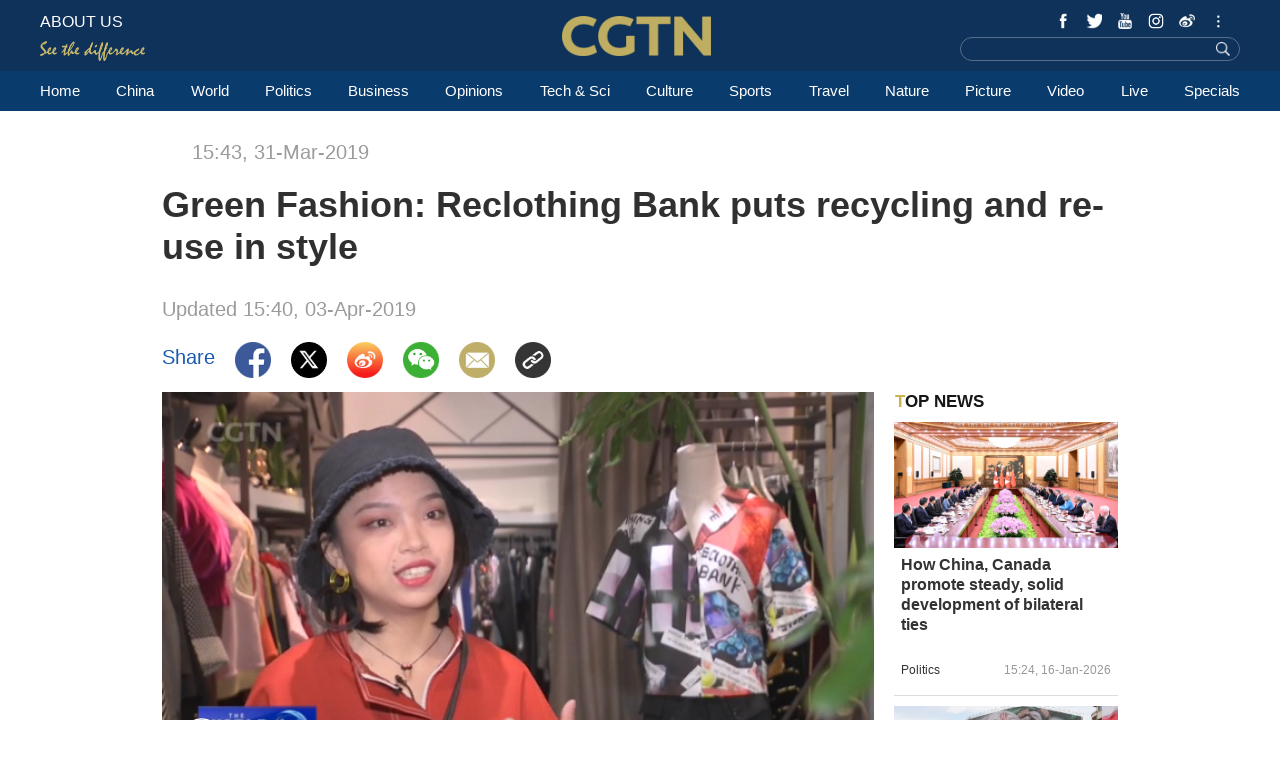

--- FILE ---
content_type: text/html
request_url: https://news.cgtn.com/news/354d544d33494464776c6d636a4e6e62684a4856/index.html
body_size: 7312
content:
<!doctype html>
<html lang="en">
<head>
    <meta charset="utf-8">
    <title>Green Fashion: Reclothing Bank puts recycling and re-use in style - CGTN</title>
    <meta name="viewport" content="width=device-width,minimum-scale=1,initial-scale=1,user-scalable=0">


<meta http-equiv="Cache-Control" content="no-transform"/>
<meta http-equiv="Cache-Control" content="no-siteapp"/>
<meta name="format-detection" content="telephone=no"/>
<meta name="apple-mobile-web-app-capable" content="yes"/>
<meta name="apple-mobile-web-app-status-bar-style" content="black"/>
<meta http-equiv="X-UA-Compatible" content="IE=Edge,chrome=1" />
<!-- FB -->
<meta property="fb:pages" content="565225540184937" />
    <!--(twittercard)-->
    <meta name="twitter:card" content="summary_large_image" />
    <meta name="twitter:site" content="@CGTNOfficial" />
    <meta name="twitter:creator" content="@CGTNOfficial" />
    <meta name="twitter:title" content="Green Fashion: Reclothing Bank puts recycling and re-use in style" />
    <meta name="twitter:description" content="" />
    <meta name="twitter:image" content="https://video.cgtn.com/public/2019-03-31/video/9dd34600a1724a38afcf82850d5245b7/9dd34600a1724a38afcf82850d5245b7.jpg?t=0821749036" />

    <!--(sharefacebook)-->
    <meta property="fb:app_id" content="723054267828678" />
    <meta property="og:type" content="article" />
    <meta property="og:rich_attachment" content="true" />
    <meta property="og:title" content="Green Fashion: Reclothing Bank puts recycling and re-use in style" />
    <meta property="og:image" content="https://video.cgtn.com/public/2019-03-31/video/9dd34600a1724a38afcf82850d5245b7/9dd34600a1724a38afcf82850d5245b7.jpg" />
    <meta property="og:description" content="" />

    <!--(ios)-->
    <!--#end-->

    <link rel="amphtml" href="https://news.cgtn.com/news/354d544d33494464776c6d636a4e6e62684a4856/share_amp.html">
    <link rel="shortcut icon" href="https://ui.cgtn.com/static/public/images/share_icon/logo_title.png" type="image/x-icon" />
    <!-- Bootstrap -->
    <link href="https://ui.cgtn.com/static/public/vendor/bootstrap/css/bootstrap.min.css" rel="stylesheet">
    <link href="https://ui.cgtn.com/static/public/vendor/slick/slick.css" type="text/css" rel="stylesheet"/>
    <link href="https://ui.cgtn.com/static/public/vendor/slick/slick-theme.css" type="text/css" rel="stylesheet"/>

    <link rel="stylesheet" href="https://ui.cgtn.com/static/public/website/css/g-header.css">
    <link rel="stylesheet" href="https://ui.cgtn.com/static/public/website/css/g-footer.css">
    <link href="https://ui.cgtn.com/static/public/vendor/floatPlayer/css/style.css" rel="stylesheet">
    <link href="https://ui.cgtn.com/static/public/web_share/css/shareStyle.css" type="text/css" rel="stylesheet"/>

    <link href="https://ui.cgtn.com/ui/audio/style.css" type="text/css" rel="stylesheet"/>

    <link href="https://ui.cgtn.com/ui/vrplayer/videojs5/video-js.css" rel="stylesheet">
    <link href="https://ui.cgtn.com/ui/vrplayer/panorama/videojs-panorama.css" rel="stylesheet">



    <script src="https://ui.cgtn.com/static/public/website/js/unsupp.js" type="text/javascript"></script>
</head>
<body>
    <script type="text/javascript">
        var ua = navigator.userAgent;
        var isAndroid = ua.indexOf('CGTN/Android') > -1; //android终端
        var isiOS = ua.indexOf('CGTN/iOS') > -1; //ios终端
        document.body.className = isAndroid?'android':isiOS?'ios':'web';
    </script>
<input value="" id="pageNameContent" style="display:none" />
<script>
    (function(i,s,o,g,r,a,m){i['GoogleAnalyticsObject']=r;i[r]=i[r]||function(){
                (i[r].q=i[r].q||[]).push(arguments)},i[r].l=1*new Date();a=s.createElement(o),
            m=s.getElementsByTagName(o)[0];a.async=1;a.src=g;m.parentNode.insertBefore(a,m)
    })(window,document,'script','https://www.google-analytics.com/analytics.js','ga');

    ga('create', 'UA-89339688-1', 'auto', 'webTracker',{'useAmpClientId': true});
    ga(function() {
        var clientID = ga.getByName('webTracker').get('clientId');
        ga('webTracker.set', 'dimension14', clientID);
    });
    ga('webTracker.require', 'ec');

    var newsId = '354d544d33494464776c6d636a4e6e62684a4856';

    if(newsId != ""){

        ga('webTracker.ec:addProduct', {

            'id':newsId,                        // 新闻的ID （string），id或name必需设置其一
            'name':"Green Fashion: Reclothing Bank puts recycling and re-use in style",         // 新闻的名称（string）， id或name必需设置其一
            'category':"",      // 新闻的类别（string），非必需
            'variant': "2019.03.31 15:43 GMT+8",               // 新闻的时间(string)，非必需
            'position': '',               // 新闻在列表中的位置(number)，非必需
            'brand': ""
        });

        ga('webTracker.ec:setAction', 'detail');
        ga('webTracker.set','dimension1', newsId);
        ga('webTracker.set','dimension2', "Green Fashion: Reclothing Bank puts recycling and re-use in style");
        ga('webTracker.set','dimension3', "2019.03.31 15:43 GMT+8");
        ga('webTracker.set','dimension47', "");
        ga('webTracker.set','dimension48', "");

        var ua = navigator.userAgent;
        var isAndroid = ua.indexOf('CGTN/Android') > -1; //android终端
        var isiOS = ua.indexOf('CGTN/iOS') > -1; //ios终端
        var dimension46=(isAndroid && 'Android') || (isiOS && 'IOS') || 'WEB';
        ga('webTracker.set', 'dimension46', dimension46);

    }else{
        ga('webTracker.set', 'dimension1', "");
    }

    ga('webTracker.send', 'pageview');



    window.sendWebEvent = function(eventCategory, eventAction, eventLabel, dimensions) {
        var gaParameters = $.extend({
            hitType: 'event',
            eventCategory: eventCategory,
            eventAction: eventAction,
            eventLabel: eventLabel
        }, dimensions);
        ga('webTracker.send', gaParameters);
    };
    window.sendNewsEvent = function(eventCategory, eventAction, eventLabel, dimensions) {
        var gaParameters = $.extend({
            hitType: 'event',
            eventCategory: eventCategory,
            eventAction: eventAction,
            eventLabel: eventLabel
        }, dimensions);
        ga('newsTracker.send', gaParameters);
    };



    window.sendVideoPlayEvent= function(newsId, headline, videoUrl, origin) {
        var ua = navigator.userAgent;
        var isAndroid = ua.indexOf('Android') > -1 || ua.indexOf('Adr') > -1; //android终端
        var isiOS = !!ua.match(/\(i[^;]+;( U;)? CPU.+Mac OS X/); //ios终端
        var dimension46=(isAndroid && 'Android') || (isiOS && 'IOS') || 'WEB';

        window.sendWebEvent && window.sendWebEvent('Video', 'video_play', videoUrl, {
            'dimension1': newsId,
            'dimension2': headline,
            'dimension12': origin,
            'dimension43': videoUrl,
            'dimension46':dimension46
        });
    };

    window.sendVideoOtherEvent= function(type, newsId, headline, videoUrl, origin) {
        var ua = navigator.userAgent;
        var isAndroid = ua.indexOf('Android') > -1 || ua.indexOf('Adr') > -1; //android终端
        var isiOS = !!ua.match(/\(i[^;]+;( U;)? CPU.+Mac OS X/); //ios终端
        var dimension46=(isAndroid && 'Android') || (isiOS && 'IOS') || 'WEB';
        window.sendWebEvent && window.sendWebEvent('Video', type, videoUrl, {
            'dimension1': newsId,
            'dimension2': headline,
            'dimension12': origin,
            'dimension43': videoUrl,
            'dimension46':dimension46
        });
    }


</script>
<input value="https://100.cgtn.com" id="analyticRoute" style="display:none" />
<input value="https://api.cgtn.com/website" id="pageAjaxDomain" style="display:none" />
<div class="g-layout">



<div class="cg-header">
    <div class="cg-nav-bar js-nav-bar">
        <div class="cg-mainWrapper" style="height: 100%" >
            <div class="cg-main-container cg-padding" style="height: 100%">
                <div class="container-fluid  cg-nav-bar-wrapper">
                    <div class="cg-nav-top" data-domain="https://www.cgtn.com">
                        <a href="javascript:;" class="icon-more"></a>
                        <div class="fl bar-l">

        <a href="https://www.cgtn.com/about-us" class="" target=_self data-category="" data-action=AboutUs_Click data-label="" data-position="" data-news-id="" data-time="">
                                <span class="about">ABOUT US</span>
        </a>

                            <a> <span class="icon-diff-w"></span></a>
                        </div>

        <a href="https://www.cgtn.com" class="bar-logo" target=_self data-category="" data-action=Logo_Click data-label="" data-position="" data-news-id="" data-time="">
        </a>

                        <div class="fr bar-r">
                            <div class="icon-list oh">
                                <a href="javascript:;" class="fr icon more js-iconList"></a>
                                <ul class="header-follow fr">
                                       <li class="fl">

        <a href="https://www.cgtn.com/socialmedia/facebook" class="icon fb" target=_blank data-category="" data-action=Socialmedia_Click data-label="" data-position="" data-news-id="" data-time="">
        </a>

                                       </li>
                                       <li class="fl">

        <a href="https://www.cgtn.com/socialmedia/twitter" class="icon twitter" target=_blank data-category="" data-action=Socialmedia_Click data-label="" data-position="" data-news-id="" data-time="">
        </a>

                                       </li>
                                       <li class="fl">

        <a href="https://www.cgtn.com/socialmedia/youtube" class="icon youtube" target=_blank data-category="" data-action=Socialmedia_Click data-label="" data-position="" data-news-id="" data-time="">
        </a>

                                       </li>
                                       <li class="fl">

        <a href="https://www.cgtn.com/socialmedia/instagram" class="icon ins" target=_blank data-category="" data-action=Socialmedia_Click data-label="" data-position="" data-news-id="" data-time="">
        </a>

                                       </li>
                                       <li class="fl">

        <a href="https://www.cgtn.com/socialmedia/weibo" class="icon weibo" target=_blank data-category="" data-action=Socialmedia_Click data-label="" data-position="" data-news-id="" data-time="">
        </a>

                                       </li>
                                       <li class="fl">

        <a href="javascript:;" class="icon wechat" target=_blank data-category="" data-action=Socialmedia_Click data-label="" data-position="" data-news-id="" data-time="">
        </a>

                                       </li>
                                       <li class="fl">

        <a href="https://www.cgtn.com/socialmedia/tumblr" class="icon tumblr" target=_blank data-category="" data-action=Socialmedia_Click data-label="" data-position="" data-news-id="" data-time="">
        </a>

                                       </li>
                                       <li class="fl">

        <a href="https://www.cgtn.com/socialmedia/pinterest" class="icon pinterest" target=_blank data-category="" data-action=Socialmedia_Click data-label="" data-position="" data-news-id="" data-time="">
        </a>

                                       </li>
                                       <li class="fl">

        <a href="https://www.cgtn.com/socialmedia/googleplus" class="icon googleplay" target=_blank data-category="" data-action=Socialmedia_Click data-label="" data-position="" data-news-id="" data-time="">
        </a>

                                       </li>
                                       <li class="fl">

        <a href="https://www.cgtn.com/socialmedia/miaopai" class="icon miaopai" target=_blank data-category="" data-action=Socialmedia_Click data-label="" data-position="" data-news-id="" data-time="">
        </a>

                                       </li>
                                </ul>
                            </div>
                            <div class="search-wrapper fr">

        <a href="javascript:;" class="icon-search js-hd-search" target=_self data-category="" data-action=Search_Click data-label="" data-position="" data-news-id="" data-time="">
        </a>


                                <input type="text" name="search" class="search" />
                            </div>
                        </div>
                        <div class="qr-img js-hd-qr">
                            <img src="//ui.cgtn.com/ui/attention/attention.jpg">
                        </div>
                    </div>
                </div>
            </div>
        </div>
    </div>

    <div class="js-nav">
        <div  class="cg-link-wrapper">
            <div class="cg-mainWrapper ">
                <div class="cg-main-container cg-padding">
                    <div class="container-fluid cg-link">
                        <ul class="cg-link-bar">

                                <li data-click-name="Home" data-page="" data-list="" class="">

        <a href="https://www.cgtn.com" class="" target=_self data-category="" data-action=Nav_Click data-label="" data-position="" data-news-id="" data-time="">
                                        Home
        </a>

                                </li>

                                <li data-click-name="China" data-page="" data-list="" class="">

        <a href="https://www.cgtn.com/china" class="" target=_self data-category="" data-action=Nav_Click data-label="" data-position="" data-news-id="" data-time="">
                                        China
        </a>

                                </li>

                                <li data-click-name="World" data-page="" data-list="" class="nav_world ">

        <a href="https://www.cgtn.com/world" class="" target=_self data-category="" data-action=Nav_Click data-label="" data-position="" data-news-id="" data-time="">
                                        World
        </a>

                                </li>

                                <li data-click-name="Politics" data-page="" data-list="" class="">

        <a href="https://www.cgtn.com/politics" class="" target=_self data-category="" data-action=Nav_Click data-label="" data-position="" data-news-id="" data-time="">
                                        Politics
        </a>

                                </li>

                                <li data-click-name="Business" data-page="" data-list="" class="">

        <a href="https://www.cgtn.com/business" class="" target=_self data-category="" data-action=Nav_Click data-label="" data-position="" data-news-id="" data-time="">
                                        Business
        </a>

                                </li>

                                <li data-click-name="Opinions" data-page="" data-list="" class="">

        <a href="https://www.cgtn.com/opinions" class="" target=_self data-category="" data-action=Nav_Click data-label="" data-position="" data-news-id="" data-time="">
                                        Opinions
        </a>

                                </li>

                                <li data-click-name="Tech & Sci" data-page="" data-list="" class="">

        <a href="https://www.cgtn.com/tech-sci" class="" target=_self data-category="" data-action=Nav_Click data-label="" data-position="" data-news-id="" data-time="">
                                        Tech & Sci
        </a>

                                </li>

                                <li data-click-name="Culture" data-page="" data-list="" class="">

        <a href="https://www.cgtn.com/culture" class="" target=_self data-category="" data-action=Nav_Click data-label="" data-position="" data-news-id="" data-time="">
                                        Culture
        </a>

                                </li>

                                <li data-click-name="Sports" data-page="" data-list="" class="">

        <a href="https://www.cgtn.com/sports" class="" target=_self data-category="" data-action=Nav_Click data-label="" data-position="" data-news-id="" data-time="">
                                        Sports
        </a>

                                </li>

                                <li data-click-name="Travel" data-page="" data-list="" class="">

        <a href="https://www.cgtn.com/travel" class="" target=_blank data-category="" data-action=Nav_Click data-label="" data-position="" data-news-id="" data-time="">
                                        Travel
        </a>

                                </li>

                                <li data-click-name="Nature" data-page="" data-list="" class="">

        <a href="https://www.cgtn.com/nature" class="" target=_self data-category="" data-action=Nav_Click data-label="" data-position="" data-news-id="" data-time="">
                                        Nature
        </a>

                                </li>

                                <li data-click-name="Picture" data-page="" data-list="" class="">

        <a href="https://www.cgtn.com/picture" class="" target=_self data-category="" data-action=Nav_Click data-label="" data-position="" data-news-id="" data-time="">
                                        Picture
        </a>

                                </li>

                                <li data-click-name="Video" data-page="" data-list="" class="">

        <a href="https://www.cgtn.com/video" class="" target=_self data-category="" data-action=Nav_Click data-label="" data-position="" data-news-id="" data-time="">
                                        Video
        </a>

                                </li>

                                <li data-click-name="Live" data-page="" data-list="" class="">

        <a href="https://www.cgtn.com/live" class="" target=_self data-category="" data-action=Nav_Click data-label="" data-position="" data-news-id="" data-time="">
                                        Live
        </a>

                                </li>

                                <li data-click-name="Specials" data-page="" data-list="" class="">

        <a href="https://www.cgtn.com/specials" class="" target=_self data-category="" data-action=Nav_Click data-label="" data-position="" data-news-id="" data-time="">
                                        Specials
        </a>

                                </li>
                        </ul>
                    </div>
                </div>
            </div>
        </div>

        <div class="cg-link-children">
            <div class="cg-mainWrapper cg-padding" style="height: 100%">
                <div class="container-fluid children-wrapper">
     <ul class="cg-link-bar link-content" data-display-name="World">
            <li>
                <a href="https://www.cgtn.com/world" >
                    World
                </a>
            </li>
            <li>
                <a href="https://www.cgtn.com/europe" >
                    Europe
                </a>
            </li>
     </ul>
                </div>
            </div>
        </div>
    </div>
</div>


<div class="cg-m-wrapper">
    <div class="cg-header cg-m-style">
        <div class="cg-nav-bar js-nav-bar2">
            <div class="cg-nav-mainWrapper" style="height: 100%">
                <div class="container-fluid  cg-nav-bar-wrapper">
                    <div class="cg-nav-top" data-domain="https://www.cgtn.com">
                        <a href="javascript:;" class="icon-more"></a>
                        <div class="menu-search">
                            <a href="javascript:;"  class="fl bar-more js-hd-more"></a>

        <a href="javascript:;" class="fr bar-search js-hd-search" target=_self data-category="" data-action=Search_Click data-label="" data-position="" data-news-id="" data-time="">
        </a>

                        </div>

        <a href="https://www.cgtn.com" class="bar-logo2" target=_self data-category="" data-action=Logo_Click data-label="" data-position="" data-news-id="" data-time="">
        </a>

                    </div>
                </div>
                <div class="cg-link2-wrapper js-link">
                    <ul class="cg-link2">

                                <li data-click-name="Home" data-list="" class="">

        <a href="https://www.cgtn.com" class="" target=_self data-category="" data-action=Nav_Click data-label="" data-position="" data-news-id="" data-time="">
                                        Home
        </a>


                                </li>

                                <li data-click-name="China" data-list="" class="">

        <a href="https://www.cgtn.com/china" class="" target=_self data-category="" data-action=Nav_Click data-label="" data-position="" data-news-id="" data-time="">
                                        China
        </a>


                                </li>

                                <li data-click-name="World" data-list="" class="">

        <a href="https://www.cgtn.com/world" class="" target=_self data-category="" data-action=Nav_Click data-label="" data-position="" data-news-id="" data-time="">
                                        World
        </a>


                                </li>

                                <li data-click-name="Politics" data-list="" class="">

        <a href="https://www.cgtn.com/politics" class="" target=_self data-category="" data-action=Nav_Click data-label="" data-position="" data-news-id="" data-time="">
                                        Politics
        </a>


                                </li>

                                <li data-click-name="Business" data-list="" class="">

        <a href="https://www.cgtn.com/business" class="" target=_self data-category="" data-action=Nav_Click data-label="" data-position="" data-news-id="" data-time="">
                                        Business
        </a>


                                </li>

                                <li data-click-name="Opinions" data-list="" class="">

        <a href="https://www.cgtn.com/opinions" class="" target=_self data-category="" data-action=Nav_Click data-label="" data-position="" data-news-id="" data-time="">
                                        Opinions
        </a>


                                </li>

                                <li data-click-name="Tech & Sci" data-list="" class="">

        <a href="https://www.cgtn.com/tech-sci" class="" target=_self data-category="" data-action=Nav_Click data-label="" data-position="" data-news-id="" data-time="">
                                        Tech & Sci
        </a>


                                </li>

                                <li data-click-name="Culture" data-list="" class="">

        <a href="https://www.cgtn.com/culture" class="" target=_self data-category="" data-action=Nav_Click data-label="" data-position="" data-news-id="" data-time="">
                                        Culture
        </a>


                                </li>

                                <li data-click-name="Sports" data-list="" class="">

        <a href="https://www.cgtn.com/sports" class="" target=_self data-category="" data-action=Nav_Click data-label="" data-position="" data-news-id="" data-time="">
                                        Sports
        </a>


                                </li>

                                <li data-click-name="Travel" data-list="" class="">

        <a href="https://www.cgtn.com/travel" class="" target=_blank data-category="" data-action=Nav_Click data-label="" data-position="" data-news-id="" data-time="">
                                        Travel
        </a>


                                </li>

                                <li data-click-name="Nature" data-list="" class="">

        <a href="https://www.cgtn.com/nature" class="" target=_self data-category="" data-action=Nav_Click data-label="" data-position="" data-news-id="" data-time="">
                                        Nature
        </a>


                                </li>

                                <li data-click-name="Picture" data-list="" class="">

        <a href="https://www.cgtn.com/picture" class="" target=_self data-category="" data-action=Nav_Click data-label="" data-position="" data-news-id="" data-time="">
                                        Picture
        </a>


                                </li>

                                <li data-click-name="Video" data-list="" class="">

        <a href="https://www.cgtn.com/video" class="" target=_self data-category="" data-action=Nav_Click data-label="" data-position="" data-news-id="" data-time="">
                                        Video
        </a>


                                </li>

                                <li data-click-name="Live" data-list="" class="">

        <a href="https://www.cgtn.com/live" class="" target=_self data-category="" data-action=Nav_Click data-label="" data-position="" data-news-id="" data-time="">
                                        Live
        </a>


                                </li>

                                <li data-click-name="Specials" data-list="" class="">

        <a href="https://www.cgtn.com/specials" class="" target=_self data-category="" data-action=Nav_Click data-label="" data-position="" data-news-id="" data-time="">
                                        Specials
        </a>


                                </li>
                    </ul>
                    <ul class="icon-list">
                            <li class="fl ">


        <a href="https://www.cgtn.com/socialmedia/facebook" class="icon phone_fb" target=_self data-category="" data-action=Socialmedia_Click data-label="" data-position="" data-news-id="" data-time="">
        </a>


                            </li>
                            <li class="fl ">


        <a href="https://www.cgtn.com/socialmedia/twitter" class="icon phone_twitter" target=_self data-category="" data-action=Socialmedia_Click data-label="" data-position="" data-news-id="" data-time="">
        </a>


                            </li>
                            <li class="fl ">


        <a href="https://www.cgtn.com/socialmedia/youtube" class="icon phone_youtube" target=_self data-category="" data-action=Socialmedia_Click data-label="" data-position="" data-news-id="" data-time="">
        </a>


                            </li>
                            <li class="fl ">


        <a href="https://www.cgtn.com/socialmedia/instagram" class="icon phone_ins" target=_self data-category="" data-action=Socialmedia_Click data-label="" data-position="" data-news-id="" data-time="">
        </a>


                            </li>
                            <li class="fl ">


        <a href="https://www.cgtn.com/socialmedia/weibo" class="icon phone_weibo" target=_self data-category="" data-action=Socialmedia_Click data-label="" data-position="" data-news-id="" data-time="">
        </a>


                            </li>
                            <li class="fl ">


        <a href="javascript:;" class="icon phone_wechat" target=_self data-category="" data-action=Socialmedia_Click data-label="" data-position="" data-news-id="" data-time="">
        </a>


                            </li>
                            <li class="fl ">


        <a href="https://www.cgtn.com/socialmedia/tumblr" class="icon phone_tumblr" target=_self data-category="" data-action=Socialmedia_Click data-label="" data-position="" data-news-id="" data-time="">
        </a>


                            </li>
                            <li class="fl ">


        <a href="https://www.cgtn.com/socialmedia/pinterest" class="icon phone_pinterest" target=_self data-category="" data-action=Socialmedia_Click data-label="" data-position="" data-news-id="" data-time="">
        </a>


                            </li>
                            <li class="fl ">


        <a href="https://www.cgtn.com/socialmedia/googleplus" class="icon phone_googleplay" target=_self data-category="" data-action=Socialmedia_Click data-label="" data-position="" data-news-id="" data-time="">
        </a>


                            </li>
                            <li class="fl mar0">


        <a href="https://www.cgtn.com/socialmedia/miaopai" class="icon phone_miaopai" target=_self data-category="" data-action=Socialmedia_Click data-label="" data-position="" data-news-id="" data-time="">
        </a>


                            </li>
                    </ul>
                </div>
            </div>
        </div>
    </div>
    <div class="m-qr-img js-m-qr">
        <img src="//ui.cgtn.com/ui/attention/attention.jpg">
    </div>
</div>
    <div class="cg-mainWrapper-col4 cg-share-page js-share" data-id="354d544d33494464776c6d636a4e6e62684a4856" data-form=""  data-translatapi="https://api.cgtn.com/app" data-apiprefix="https://api.cgtn.com/website">
        <div class="cg-main-container">
            <div class="container-fluid">
                <div class="col-md-60 col-xs-60 cg-padding js-share-title">
    <div class="m-top-title">
        <div class="news-info">
            <div class="news-section-date news-text">
             <span class="section">
                 
             </span>
            <span class="date">

    15:43, 31-Mar-2019

            </span>
            </div>
            <div class="news-title">Green Fashion: Reclothing Bank puts recycling and re-use in style</div>
                <div class="updatetime news-text">
                    Updated 
    15:40, 03-Apr-2019


                </div>
            <div class="location J_location none">
                <img  src="https://ui.cgtn.com/static/public/images/icon/global@3x.png" />
                <span class="text">[]</span>
            </div>
        </div>
    </div>
                </div>
                <div class="col-md-45 col-xs-60" >
                    <div class="cg-padding">
                        <div class="share-icon ">
                            <div class="cg-row-title cg-margin share-banner news-text">
                                <p class="label news-text"> Share </p>
                                <a class="fb" href="#" target="_blank" share_title="Green Fashion: Reclothing Bank puts recycling and re-use in style"><img src="https://ui.cgtn.com/static/public/images/share_icon/facebook@3x.png"/></a>
                                <a class="twitter" href="#" target="_blank" share_title="Green Fashion: Reclothing Bank puts recycling and re-use in style"><img src="https://ui.cgtn.com/static/public/images/share_icon/twitter@3x.png"/></a>
                                <a class="wb" href="#" target="_blank" share_title="Green Fashion: Reclothing Bank puts recycling and re-use in style"><img src="https://ui.cgtn.com/static/public/images/share_icon/weibo@3x.png"/></a>
                                <a class="share-wechat js-share-wchat" href="#" share_title="Green Fashion: Reclothing Bank puts recycling and re-use in style">
                                    <img src="https://ui.cgtn.com/static/public/images/share_icon/wechat@3x.png"/>
                                    <div class="share-img js-share-img none">
                                        <img src="https://news.cgtn.com/news/354d544d33494464776c6d636a4e6e62684a4856/qr.png" alt="QR"/>
                                    </div>
                                </a>
                                <a class="email" href="#" target="_blank" share_title="Green Fashion: Reclothing Bank puts recycling and re-use in style"><img src="https://ui.cgtn.com/static/public/images/share_icon/mail@3x.png"/></a>
                                <a class="J_copyBtn" href="javascript:void(0);" share_title="Green Fashion: Reclothing Bank puts recycling and re-use in style"><img src="https://ui.cgtn.com/static/public/images/share_icon/copy@3x.png"/></a>
                                <p class="copy-tips J_copyTips">Copied</p>
                                <div style="clear: both"></div>
                            </div>
                        </div>
                    </div>
                </div>

                <div class="col-md-45 col-xs-60" >
                    <div class="cg-padding cg-margin">

<div id="cmsMainContent" class="m-content" data-id="354d544d33494464776c6d636a4e6e62684a4856" data-mapiurl=https://api.cgtn.com/app data-url="//ui.cgtn.com/ui/cgtn_app_v6">
            


            <div class="cmsVideo cg-pic-big3 " >
                
<div class="cg-video-wrapper " >
    <div class="cg-player-container J_player_container" data-width="640"  data-height="360" data-ratio="640:360" data-news-id="3428761" data-video ="https://video.cgtn.com/public/2019-03-31/video/9dd34600a1724a38afcf82850d5245b7/9dd34600a1724a38afcf82850d5245b7.m3u8" data-is360=""  data-is4k="" data-poster="https://video.cgtn.com/public/2019-03-31/video/9dd34600a1724a38afcf82850d5245b7/9dd34600a1724a38afcf82850d5245b7.jpg"  data-title="Green Fashion: Reclothing Bank puts recycling and re-use in style" data-origin="web_list">
        <div class="cg-player-position">
            <div id="c_videov4ae9e6bb5b873426c8bcbaa95fd245a37" class="cg-video-main" data-video ="https://video.cgtn.com/public/2019-03-31/video/9dd34600a1724a38afcf82850d5245b7/9dd34600a1724a38afcf82850d5245b7.m3u8" data-is360="" data-poster="https://video.cgtn.com/public/2019-03-31/video/9dd34600a1724a38afcf82850d5245b7/9dd34600a1724a38afcf82850d5245b7.jpg">
            </div>

            <div id="c_videov4ae9e6bb5b873426c8bcbaa95fd245a37-myOverlay" data-width="640"  data-height="360"  data-video ="https://video.cgtn.com/public/2019-03-31/video/9dd34600a1724a38afcf82850d5245b7/9dd34600a1724a38afcf82850d5245b7.m3u8" data-is360=""  data-newsid="3428761" data-poster="https://video.cgtn.com/public/2019-03-31/video/9dd34600a1724a38afcf82850d5245b7/9dd34600a1724a38afcf82850d5245b7.jpg" data-is4k="" class="click-to-play-overlay J_player_container_main">

                <div class="video-control-wrapper"></div>

                <div class="play-icon"
                     role="button"
                     tabindex="0"></div>

                    <div class="duration-time">
                            02:50
                    </div>



                <img src="https://video.cgtn.com/public/2019-03-31/video/9dd34600a1724a38afcf82850d5245b7/9dd34600a1724a38afcf82850d5245b7.jpg" >
            </div>
        </div>
    </div>
</div>
            </div>

            <div class="text text-p en">"Out with the old, in with the new" has long been the mantra of the fashion industry. But in this era of recycling and reusing, old unwanted products can make quite the fashion statement. CGTN's Sun Ye visited a&nbsp;designer&nbsp;studio which turns the used and wasted, into the coveted.</div>
            <div class="text text-p en">The usual trappings of a fashion design studio.</div>
            <div class="text text-p en">But Zhang Na, the mastermind behind the Shanghai-based brand Reclothing Bank, has built her career on the&nbsp;unusual.</div>
            <div class="text text-p en">Using materials wasted and discarded by the industry, including used clothes, she says she has been mounting her rebellion against the system.</div>
            <div class="text text-p en">ZHANG NA RECLOTHING BANK "I'm in an industry that moves so fast, season after season. And then there is fast fashion. I have seen piles of&nbsp;leftover&nbsp;clothing dumped out. And I want to design, actually re-design the used and give them new life."</div>
            <div class="text text-p en">She started almost ten years ago, at first working with donated second-hand clothing.&nbsp;</div>
            <div class="text text-p en">And now, she goes one step further back, using actual refuse for raw material.</div>
            <div class="text text-p en">ZHANG NA RECLOTHING BANK "Many don't realize that you can actually keep costs down with recycled materials, while also keeping your carbon emissions down."</div>
            <div class="text text-p en">What Reclothing Bank rolls out is not cheap.&nbsp;</div>
            <div class="text text-p en">And that's part of Zhang's design concept.</div>
            <div class="text text-p en">ZHANG NA RECLOTHING BANK "We hope the good design and the quality will win over buyers, who will NOT let go of the clothes again."</div>
            <div class="text text-p en">She says the idea has been taking hold as her clienteles have changed from those with "a high sense of social responsibility" to people from all walks of life, and across China.</div>
            <div class="text text-p en">For example, one thousand kilometers away in Beijing, fashion aficionado Wang Yuting says the green concept is the icing on the cake.</div>
            <div class="text text-p en">WANG YUTING "I'm first attracted to the design, especially these prints. I really like the collars. And then I learned about the sustainability behind it, and that's a plus."</div>
            <div class="text text-p en">Zhang has bigger visions too.</div>
            <div class="text text-p en">She hopes&nbsp;one day,&nbsp;Reclothing Bank will bankroll the basic necessities of life to become all sustainable and lovable.</div>
            <div class="text text-p en">SY, CGTN, BJ.</div>



    <div class="sourceTextDiv">
    </div>
</div>

                    </div>
                    <div class="col-md-60 col-xs-60 cg-mb-15">
                        <div class="relatedStories"></div>
                        <div class="moreFrom"></div>
                    </div>
                </div>
                <div class="col-md-15 col-xs-60 topNews" >
                </div>
                <div class="share-m-img js-share-m-img none">
                    <img id="wchatQR" src="https://news.cgtn.com/news/354d544d33494464776c6d636a4e6e62684a4856/qr.png" alt="QR"/>
                </div>
            </div>
        </div>
    </div>

<div class="cg-footer">
    <div class="cg-mainWrapper">
        <div class="cg-main-container cg-padding">
            <div class="container-fluid">
                <div class="cg-footer-top-wrapper">
                    <div class="cg-footer-top">
                        <a href="https://www.cgtn.com" class="icon-logo"></a>
                        <a class="icon-different marl"></a>
                    </div>
                </div>
                <div class="cg-footer-middle">
                    <div class="cg-item-w4x fl">
                        <div class="title">SITEMAP</div>
                        <ul class="cg-list">
                                <li class="fl">
                                    
        <a href="https://www.cgtn.com/china" class="" target=_self data-category="" data-action=Sitemap_Click data-label="" data-position="" data-news-id="" data-time="">
China        </a>


                                </li>
                                <li class="fl">
                                    
        <a href="https://www.cgtn.com/world" class="" target=_self data-category="" data-action=Sitemap_Click data-label="" data-position="" data-news-id="" data-time="">
World        </a>


                                </li>
                                <li class="fl">
                                    
        <a href="https://www.cgtn.com/politics" class="" target=_self data-category="" data-action=Sitemap_Click data-label="" data-position="" data-news-id="" data-time="">
Politics        </a>


                                </li>
                                <li class="fl">
                                    
        <a href="https://www.cgtn.com/business" class="" target=_self data-category="" data-action=Sitemap_Click data-label="" data-position="" data-news-id="" data-time="">
Business        </a>


                                </li>
                                <li class="fl">
                                    
        <a href="https://www.cgtn.com/tech-sci" class="" target=_self data-category="" data-action=Sitemap_Click data-label="" data-position="" data-news-id="" data-time="">
Tech & Sci        </a>


                                </li>
                                <li class="fl">
                                    
        <a href="https://www.cgtn.com/culture" class="" target=_self data-category="" data-action=Sitemap_Click data-label="" data-position="" data-news-id="" data-time="">
Culture        </a>


                                </li>
                                <li class="fl">
                                    
        <a href="https://www.cgtn.com/sports" class="" target=_self data-category="" data-action=Sitemap_Click data-label="" data-position="" data-news-id="" data-time="">
Sports        </a>


                                </li>
                                <li class="fl">
                                    
        <a href="https://www.cgtn.com/opinions" class="" target=_self data-category="" data-action=Sitemap_Click data-label="" data-position="" data-news-id="" data-time="">
Opinions        </a>


                                </li>
                                <li class="fl">
                                    
        <a href="https://www.cgtn.com/travel" class="" target=_self data-category="" data-action=Sitemap_Click data-label="" data-position="" data-news-id="" data-time="">
Travel        </a>


                                </li>
                                <li class="fl">
                                    
        <a href="https://www.cgtn.com/nature" class="" target=_self data-category="" data-action=Sitemap_Click data-label="" data-position="" data-news-id="" data-time="">
Nature        </a>


                                </li>
                                <li class="fl">
                                    
        <a href="https://www.cgtn.com/picture" class="" target=_self data-category="" data-action=Sitemap_Click data-label="" data-position="" data-news-id="" data-time="">
Picture        </a>


                                </li>
                                <li class="fl">
                                    
        <a href="https://www.cgtn.com/video" class="" target=_self data-category="" data-action=Sitemap_Click data-label="" data-position="" data-news-id="" data-time="">
Video        </a>


                                </li>
                                <li class="fl">
                                    
        <a href="https://www.cgtn.com/live" class="" target=_self data-category="" data-action=Sitemap_Click data-label="" data-position="" data-news-id="" data-time="">
Live        </a>


                                </li>
                                <li class="fl">
                                    
        <a href="https://www.cgtn.com/specials" class="" target=_self data-category="" data-action=Sitemap_Click data-label="" data-position="" data-news-id="" data-time="">
Specials        </a>


                                </li>
                                <li class="fl">
                                    
        <a href="https://www.cgtn.com/transcript" class="" target=_self data-category="" data-action=Sitemap_Click data-label="" data-position="" data-news-id="" data-time="">
Transcript        </a>


                                </li>
                        </ul>
                    </div>
                    <div class="cg-item-w3x fl">
                        <div class="title">EXPLORE MORE</div>
                        <ul class="cg-list">
                                <li class="fl ">
                                    
        <a href="https://www.cgtn.com/channel/english" class="" target=_blank data-category="" data-action=ExploreMore_Click data-label="" data-position="" data-news-id="" data-time="">
English        </a>


                                </li>
                                <li class="fl ">
                                    
        <a href="//espanol-m.cgtn.com" class="" target=_blank data-category="" data-action=ExploreMore_Click data-label="" data-position="" data-news-id="" data-time="">
Español        </a>


                                </li>
                                <li class="fl ">
                                    
        <a href="//francaism.cgtn.com" class="" target=_blank data-category="" data-action=ExploreMore_Click data-label="" data-position="" data-news-id="" data-time="">
Français        </a>


                                </li>
                                <li class="fl pdb0">
                                    
        <a href="//arabic-m.cgtn.com/" class="" target=_blank data-category="" data-action=ExploreMore_Click data-label="" data-position="" data-news-id="" data-time="">
العربية        </a>


                                </li>
                                <li class="fl ">
                                    
        <a href="//russian-m.cgtn.com" class="" target=_blank data-category="" data-action=ExploreMore_Click data-label="" data-position="" data-news-id="" data-time="">
Русский        </a>


                                </li>
                                <li class="fl ">
                                    
        <a href="https://www.cgtn.com/channel/documentary" class="" target=_blank data-category="" data-action=ExploreMore_Click data-label="" data-position="" data-news-id="" data-time="">
Documentary        </a>


                                </li>
                                <li class="fl ">
                                    
        <a href="http://www.cctvplus.com" class="" target=_blank data-category="" data-action=ExploreMore_Click data-label="" data-position="" data-news-id="" data-time="">
CCTV+        </a>


                                </li>
                        </ul>
                    </div>
                    <div class="cg-item-w2x fl">
                        <div class="title">DOWNLOAD OUR APP</div>
                        <ul class="cg-list no-border">
                                <li class="fl">

        <a href="https://itunes.apple.com/us/app/cctvnews/id922456579" class="icon apple" target=_blank data-category="" data-action=Download_Click data-label="" data-position="" data-news-id="" data-time="">
        </a>

                                </li>
                                <li class="fl">

        <a href="https://play.google.com/store/apps/details?id=com.imib.cctv" class="icon google" target=_blank data-category="" data-action=Download_Click data-label="" data-position="" data-news-id="" data-time="">
        </a>

                                </li>
                                <li class="fl">

        <a href="//news.cgtn.com/download/CGTN.apk" class="icon web" target=_blank data-category="" data-action=Download_Click data-label="" data-position="" data-news-id="" data-time="">
        </a>

                                </li>
                                <li class="fl">

        <a href="https://www.cgtn.com/appletv-download" class="icon apple-tv" target=_blank data-category="" data-action=Download_Click data-label="" data-position="" data-news-id="" data-time="">
        </a>

                                </li>
                        </ul>
                    </div>
                </div>
                <div class="cg-copyright">
                    <p class="fl copyright">Copyright © 2018 CGTN. Beijing ICP prepared NO.16065310-3</p>
                    <ul class="fr link">
                        <li class="fl">

        <a href="https://www.cgtn.com/terms-of-use" class="" target=_self data-category="" data-action=TeamOfUs_Click data-label="" data-position="" data-news-id="" data-time="">
                                 Terms of use
        </a>

                            <span class="hr-r"></span>
                        </li>
                        <li class="fl">

        <a href="https://www.cgtn.com/copyright" class="" target=_self data-category="" data-action=Copyright_Click data-label="" data-position="" data-news-id="" data-time="">
                                 Copyright
        </a>

                            <span class="hr-r"></span>
                        </li>
                        <li class="fl">

        <a href="https://www.cgtn.com/privacy" class="pdr0" target=_self data-category="" data-action=PrivacyPolicy_Click data-label="" data-position="" data-news-id="" data-time="">
                                 Privacy policy
        </a>

                        </li>
                        <li class="fl about">

        <a href="https://www.cgtn.com/about-us" class="" target=_self data-category="" data-action=AboutUs_Click data-label="" data-position="" data-news-id="" data-time="">
                                 About us
        </a>

                        </li>
                    </ul>
                </div>
            </div>
        </div>
    </div>
</div>


<div class="cg-footer cg-m-footer" >
    <div class="cg-mainWrapper">
        <div class="cg-main-container cg-padding">
            <div class="container-fluid">
                <div class="cg-footer-top-wrapper">
                    <div class="cg-footer-top">
                        <a href="https://www.cgtn.com" class="icon-logo"></a>
                        <a class="icon-different marl"></a>
                    </div>
                </div>
                <div class="cg-footer-middle">
                         <div class="cg-item-w3x fl">
                             <div class="title ">SITEMAP</div>
                             <ul class="cg-list list2">
                                    <li class="fl ">
                                        
        <a href="https://www.cgtn.com/china" class="" target=_self data-category="" data-action=Sitemap_Click data-label="" data-position="" data-news-id="" data-time="">
China        </a>


                                    </li>
                                    <li class="fl ">
                                        
        <a href="https://www.cgtn.com/world" class="" target=_self data-category="" data-action=Sitemap_Click data-label="" data-position="" data-news-id="" data-time="">
World        </a>


                                    </li>
                                    <li class="fl ">
                                        
        <a href="https://www.cgtn.com/politics" class="" target=_self data-category="" data-action=Sitemap_Click data-label="" data-position="" data-news-id="" data-time="">
Politics        </a>


                                    </li>
                                    <li class="fl ">
                                        
        <a href="https://www.cgtn.com/business" class="" target=_self data-category="" data-action=Sitemap_Click data-label="" data-position="" data-news-id="" data-time="">
Business        </a>


                                    </li>
                                    <li class="fl ">
                                        
        <a href="https://www.cgtn.com/opinions" class="" target=_self data-category="" data-action=Sitemap_Click data-label="" data-position="" data-news-id="" data-time="">
Opinions        </a>


                                    </li>
                                    <li class="fl ">
                                        
        <a href="https://www.cgtn.com/tech-sci" class="" target=_self data-category="" data-action=Sitemap_Click data-label="" data-position="" data-news-id="" data-time="">
Tech & Sci        </a>


                                    </li>
                                    <li class="fl ">
                                        
        <a href="https://www.cgtn.com/culture" class="" target=_self data-category="" data-action=Sitemap_Click data-label="" data-position="" data-news-id="" data-time="">
Culture        </a>


                                    </li>
                                    <li class="fl padb0">
                                        
        <a href="https://www.cgtn.com/sports" class="" target=_self data-category="" data-action=Sitemap_Click data-label="" data-position="" data-news-id="" data-time="">
Sports        </a>


                                    </li>
                             </ul>
                         </div>
                         <div class="cg-item-w3x fl">
                             <div class="title visibility">SITEMAP</div>
                             <ul class="cg-list ">
                                    <li class="fl ">
                                        
        <a href="https://www.cgtn.com/travel" class="" target=_self data-category="" data-action=Sitemap_Click data-label="" data-position="" data-news-id="" data-time="">
Travel        </a>


                                    </li>
                                    <li class="fl ">
                                        
        <a href="https://www.cgtn.com/nature" class="" target=_self data-category="" data-action=Sitemap_Click data-label="" data-position="" data-news-id="" data-time="">
Nature        </a>


                                    </li>
                                    <li class="fl ">
                                        
        <a href="https://www.cgtn.com/picture" class="" target=_self data-category="" data-action=Sitemap_Click data-label="" data-position="" data-news-id="" data-time="">
Picture        </a>


                                    </li>
                                    <li class="fl ">
                                        
        <a href="https://www.cgtn.com/video" class="" target=_self data-category="" data-action=Sitemap_Click data-label="" data-position="" data-news-id="" data-time="">
Video        </a>


                                    </li>
                                    <li class="fl ">
                                        
        <a href="https://www.cgtn.com/specials" class="" target=_self data-category="" data-action=Sitemap_Click data-label="" data-position="" data-news-id="" data-time="">
Specials        </a>


                                    </li>
                                    <li class="fl ">
                                        
        <a href="https://www.cgtn.com/live" class="" target=_self data-category="" data-action=Sitemap_Click data-label="" data-position="" data-news-id="" data-time="">
Live        </a>


                                    </li>
                                    <li class="fl padb0">
                                        
        <a href="https://www.cgtn.com/transcript" class="" target=_self data-category="" data-action=Sitemap_Click data-label="" data-position="" data-news-id="" data-time="">
Transcript        </a>


                                    </li>
                             </ul>
                         </div>
                    <div style="clear: both"></div>
                    <div class="list-wrapper">
                        <div class="cg-item-w3x fl">
                            <div class="title">EXPLORE MORE </div>
                            <ul class="cg-list list2">
                                <li class="fl ">
                                    
        <a href="https://www.cgtn.com/channel/english" class="" target=_blank data-category="" data-action=ExploreMore_Click data-label="" data-position="" data-news-id="" data-time="">
English        </a>


                                </li>
                                <li class="fl ">
                                    
        <a href="//espanol-m.cgtn.com" class="" target=_blank data-category="" data-action=ExploreMore_Click data-label="" data-position="" data-news-id="" data-time="">
Español        </a>


                                </li>
                                <li class="fl ">
                                    
        <a href="//francaism.cgtn.com" class="" target=_blank data-category="" data-action=ExploreMore_Click data-label="" data-position="" data-news-id="" data-time="">
Français        </a>


                                </li>
                                <li class="fl ">
                                    
        <a href="//arabic-m.cgtn.com/" class="" target=_blank data-category="" data-action=ExploreMore_Click data-label="" data-position="" data-news-id="" data-time="">
العربية        </a>


                                </li>
                                <li class="fl ">
                                    
        <a href="//russian-m.cgtn.com" class="" target=_blank data-category="" data-action=ExploreMore_Click data-label="" data-position="" data-news-id="" data-time="">
Русский        </a>


                                </li>
                                <li class="fl ">
                                    
        <a href="https://www.cgtn.com/channel/documentary" class="" target=_blank data-category="" data-action=ExploreMore_Click data-label="" data-position="" data-news-id="" data-time="">
Documentary        </a>


                                </li>
                                <li class="fl padb0">
                                    
        <a href="http://www.cctvplus.com" class="" target=_blank data-category="" data-action=ExploreMore_Click data-label="" data-position="" data-news-id="" data-time="">
CCTV+        </a>


                                </li>
                            </ul>
                        </div>
                        <div class="cg-item-w2x fl">
                            <div class="title">OUR APPS</div>
                            <ul class="cg-list no-border">
                                <li class="fl">

        <a href="https://itunes.apple.com/us/app/cctvnews/id922456579" class="icon apple" target=_blank data-category="" data-action=Download_Click data-label="" data-position="" data-news-id="" data-time="">
        </a>

                                </li>
                                <li class="fl">

        <a href="https://play.google.com/store/apps/details?id=com.imib.cctv" class="icon google" target=_blank data-category="" data-action=Download_Click data-label="" data-position="" data-news-id="" data-time="">
        </a>

                                </li>
                                <li class="fl">

        <a href="//news.cgtn.com/download/CGTN.apk" class="icon web" target=_blank data-category="" data-action=Download_Click data-label="" data-position="" data-news-id="" data-time="">
        </a>

                                </li>
                                <li class="fl">

        <a href="https://www.cgtn.com/appletv-download" class="icon apple-tv" target=_blank data-category="" data-action=Download_Click data-label="" data-position="" data-news-id="" data-time="">
        </a>

                                </li>
                            </ul>
                        </div>
                    </div>

                </div>
                <div class="cg-copyright">
                    <p class="fl copyright">Copyright © 2018 CGTN. Beijing ICP prepared NO.16065310-3</p>
                    <ul class="fr link">
                        <li class="">

        <a href="https://www.cgtn.com/terms-of-use" class="" target=_self data-category="" data-action=TeamOfUs_Click data-label="" data-position="" data-news-id="" data-time="">
                                 Terms of use
        </a>

                            <span class="hr-r"></span>
                        </li>
                        <li class="">

        <a href="https://www.cgtn.com/copyright" class="" target=_self data-category="" data-action=Copyright_Click data-label="" data-position="" data-news-id="" data-time="">
                                 Copyright
        </a>

                            <span class="hr-r"></span>
                        </li>
                        <li class="">

        <a href="https://www.cgtn.com/privacy" class="" target=_self data-category="" data-action=PrivacyPolicy_Click data-label="" data-position="" data-news-id="" data-time="">
                                 Privacy policy
        </a>

                            <span class="hr-r"></span>
                        </li>
                        <li class="about">

        <a href="https://www.cgtn.com/about-us" class="" target=_self data-category="" data-action=AboutUs_Click data-label="" data-position="" data-news-id="" data-time="">
                                 About us
        </a>

                        </li>
                    </ul>
                </div>
            </div>
        </div>
    </div>
</div></div>

<script src="https://ui.cgtn.com/static/public/vendor/jquery.min.js" type="text/javascript"></script>
<script src="https://ui.cgtn.com/static/public/vendor/jwplayer/jwplayer.js"></script>
<script>jwplayer.key="IaFpnm2qy71qN1ip6dC+1PkqT2JClZfpdNl7lYjX15g=";</script>
<script src="https://ui.cgtn.com/ui/vrplayer/videojs5/video.js"></script>
<script src="https://ui.cgtn.com/ui/vrplayer/three.js"></script>
<script src="https://ui.cgtn.com/ui/vrplayer/panorama/videojs-panorama.v5.js"></script>

<script src="https://ui.cgtn.com/ui/360vr/index.js"></script>

<script src="https://ui.cgtn.com/static/public/vendor/slick/slick.js"></script>
<script src="https://ui.cgtn.com/static/public/vendor/jquery.lazyload.min.js"></script>
<script src="https://ui.cgtn.com/static/public/vendor/floatPlayer/js/floatPlayer.js"></script>
<script src="https://ui.cgtn.com/static/public/vendor/clipboard.min.js" type="text/javascript"></script>
<!--Map API -->
<script type="text/javascript" src="https://webapi.amap.com/maps?v=1.3&key=aaaf80ea451cc7b8d233f305ca23368b"></script>
<!--Map API -->
<script type="text/javascript" src="https://ui.cgtn.com/static/public/vendor/intersection-observer.js"></script>
<script src="https://ui.cgtn.com/ui/audio/audio.js"></script>
<script src="https://ui.cgtn.com/static/public/web_share/js/share.js"></script>

</body>
</html>
